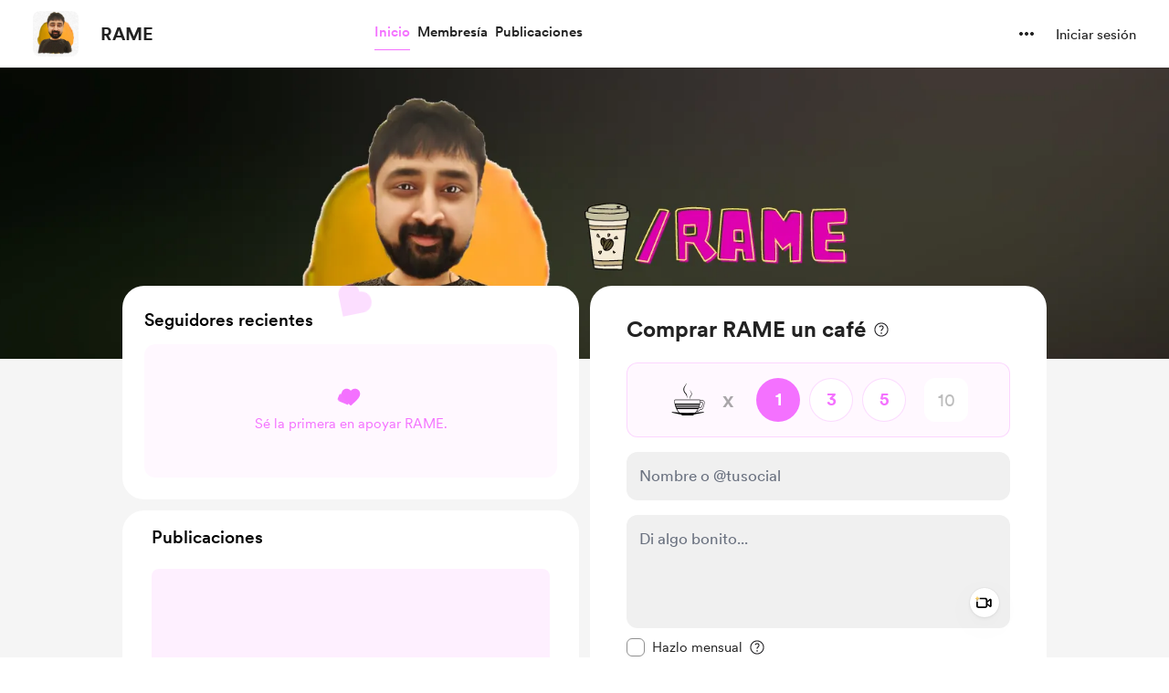

--- FILE ---
content_type: application/javascript
request_url: https://cdn.buymeacoffee.com/static/prod/11.3.8/build/assets/Twitter-fd91727d.js
body_size: 375
content:
import{o as s,c as e,a as l,n as t}from"./app-212b941c.js";const a={width:"24",height:"24",viewBox:"0 0 24 20",fill:"none",xmlns:"http://www.w3.org/2000/svg"},c={__name:"Twitter",props:["fillClass"],setup(C){return(o,n)=>(s(),e("svg",a,[l("path",{d:"M7.54752 19.7512C16.6042 19.7512 21.5578 12.2479 21.5578 5.74101C21.5578 5.52789 21.5578 5.31573 21.5434 5.10453C22.507 4.40748 23.3389 3.54441 24 2.55573C23.1014 2.95413 22.148 3.21528 21.1718 3.33045C22.1998 2.71514 22.9692 1.74723 23.3366 0.606928C22.3701 1.18054 21.3126 1.58475 20.2099 1.80213C19.4675 1.01271 18.4856 0.48997 17.4162 0.314813C16.3468 0.139656 15.2494 0.321843 14.294 0.833181C13.3385 1.34452 12.5782 2.1565 12.1307 3.14348C11.6833 4.13045 11.5735 5.23739 11.8186 6.29301C9.8609 6.19481 7.94576 5.68604 6.19745 4.79973C4.44915 3.91343 2.90676 2.66939 1.6704 1.14837C1.04073 2.23236 0.847872 3.5156 1.1311 4.73679C1.41433 5.95798 2.15234 7.02532 3.19488 7.72149C2.41123 7.69853 1.64465 7.48712 0.96 7.10517V7.16757C0.960311 8.30442 1.35385 9.40616 2.07387 10.2859C2.79389 11.1657 3.79606 11.7693 4.9104 11.9944C4.18548 12.1922 3.42487 12.2211 2.68704 12.0789C3.00181 13.0573 3.61443 13.9128 4.43924 14.5259C5.26405 15.139 6.25983 15.479 7.28736 15.4985C6.26644 16.3009 5.09731 16.8942 3.84687 17.2444C2.59643 17.5947 1.28921 17.6949 0 17.5394C2.25183 18.9844 4.87192 19.7509 7.54752 19.7474",fill:"#1DA1F2",class:t(C.fillClass)},null,2)]))}};export{c as _};
